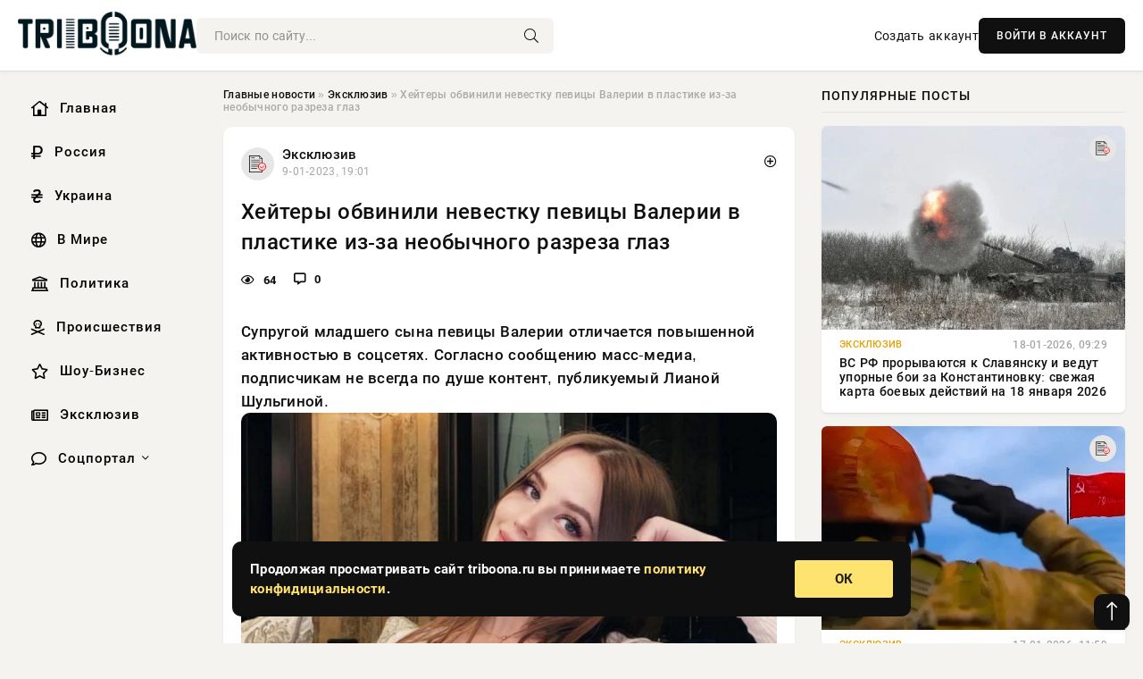

--- FILE ---
content_type: text/html; charset=utf-8
request_url: https://triboona.ru/exclusive/247525-hejtery-obvinili-nevestku-pevicy-valerii-v-plastike-iz-za-neobychnogo-razreza-glaz.html
body_size: 14149
content:
<!DOCTYPE html>
<html lang="ru">
   <head>
   <title>Хейтеры обвинили невестку певицы Валерии в пластике из-за необычного разреза глаз » Информационно аналитический портал «Твоя Свободная трибуна»</title>
<meta charset="utf-8">
<meta name="description" content="Супругой младшего сына певицы Валерии отличается повышенной активностью в соцсетях. Согласно сообщению масс-медиа, подписчикам не всегда по душе контент, публикуемый Лианой Шульгиной.Источник">
<meta name="keywords" content="приходится, певицы, Валерии, отличается, повышенной, активностью, соцсетях, Согласно, сообщению, медиа, младшего, подписчикам, контент, публикуемый, Лианой, Шульгиной, Источник, изображения, страницы">
<link rel="canonical" href="https://triboona.ru/exclusive/247525-hejtery-obvinili-nevestku-pevicy-valerii-v-plastike-iz-za-neobychnogo-razreza-glaz.html">
<link rel="alternate" type="application/rss+xml" title="Информационно аналитический портал «Твоя Свободная трибуна» RSS" href="https://triboona.ru/rss.xml">
<link rel="preconnect" href="https://triboona.ru/" fetchpriority="high">
<meta property="twitter:title" content="Хейтеры обвинили невестку певицы Валерии в пластике из-за необычного разреза глаз » Информационно аналитический портал «Твоя Свободная трибуна»">
<meta property="twitter:url" content="https://triboona.ru/exclusive/247525-hejtery-obvinili-nevestku-pevicy-valerii-v-plastike-iz-za-neobychnogo-razreza-glaz.html">
<meta property="twitter:card" content="summary_large_image">
<meta property="twitter:image" content="https://triboona.ru/uploads/posts/2023-01/1673280085-1676.jpg">
<meta property="twitter:description" content="Супругой младшего сына певицы Валерии отличается повышенной активностью в соцсетях. Согласно сообщению масс-медиа, подписчикам не всегда по душе контент, публикуемый Лианой Шульгиной. Источник изображения: Фото со страницы Лианы Шульгиной в соцсетях Невестке певицы Валерии приходится отвечать на">
<meta property="og:type" content="article">
<meta property="og:site_name" content="Информационно аналитический портал «Твоя Свободная трибуна»">
<meta property="og:title" content="Хейтеры обвинили невестку певицы Валерии в пластике из-за необычного разреза глаз » Информационно аналитический портал «Твоя Свободная трибуна»">
<meta property="og:url" content="https://triboona.ru/exclusive/247525-hejtery-obvinili-nevestku-pevicy-valerii-v-plastike-iz-za-neobychnogo-razreza-glaz.html">
<meta property="og:image" content="https://triboona.ru/uploads/posts/2023-01/1673280085-1676.jpg">
<meta property="og:description" content="Супругой младшего сына певицы Валерии отличается повышенной активностью в соцсетях. Согласно сообщению масс-медиа, подписчикам не всегда по душе контент, публикуемый Лианой Шульгиной. Источник изображения: Фото со страницы Лианы Шульгиной в соцсетях Невестке певицы Валерии приходится отвечать на">

<script src="/engine/classes/min/index.php?g=general&amp;v=wwtts"></script>
<script src="/engine/classes/min/index.php?f=engine/classes/js/jqueryui.js,engine/classes/js/dle_js.js,engine/classes/fancybox/fancybox.js&amp;v=wwtts" defer></script>
<script type="application/ld+json">{"@context":"https://schema.org","@graph":[{"@type":"NewsArticle","@context":"https://schema.org/","publisher":{"@type":"Organization","name":"Информационно аналитический портал «Твоя Свободная трибуна»","logo":{"@type":"ImageObject","url":""}},"name":"Хейтеры обвинили невестку певицы Валерии в пластике из-за необычного разреза глаз","headline":"Хейтеры обвинили невестку певицы Валерии в пластике из-за необычного разреза глаз","mainEntityOfPage":{"@type":"WebPage","@id":"https://triboona.ru/exclusive/247525-hejtery-obvinili-nevestku-pevicy-valerii-v-plastike-iz-za-neobychnogo-razreza-glaz.html"},"datePublished":"2023-01-09T19:01:25+03:00","author":{"@type":"Person","name":"Евгения Комарова","url":"https://triboona.ru/user/%D0%95%D0%B2%D0%B3%D0%B5%D0%BD%D0%B8%D1%8F+%D0%9A%D0%BE%D0%BC%D0%B0%D1%80%D0%BE%D0%B2%D0%B0/"},"image":["https://triboona.ru/uploads/posts/2023-01/1673280085-1676.jpg"],"description":"Супругой младшего сына певицы Валерии отличается повышенной активностью в соцсетях. Согласно сообщению масс-медиа, подписчикам не всегда по душе контент, публикуемый Лианой Шульгиной. Источник изображения: Фото со страницы Лианы Шульгиной в соцсетях Невестке певицы Валерии приходится отвечать на"},{"@type":"BreadcrumbList","@context":"https://schema.org/","itemListElement":[{"@type":"ListItem","position":1,"item":{"@id":"https://triboona.ru/","name":"Главные новости"}},{"@type":"ListItem","position":2,"item":{"@id":"https://triboona.ru/exclusive/","name":"Эксклюзив"}},{"@type":"ListItem","position":3,"item":{"@id":"https://triboona.ru/exclusive/247525-hejtery-obvinili-nevestku-pevicy-valerii-v-plastike-iz-za-neobychnogo-razreza-glaz.html","name":"Хейтеры обвинили невестку певицы Валерии в пластике из-за необычного разреза глаз"}}]}]}</script> 
      <meta name="viewport" content="width=device-width, initial-scale=1.0" />
      <meta name="msapplication-TileColor" content="#e6e6e6">   
      <meta name="theme-color" content="#101010"> 
      <link rel="preload" href="/templates/Default/css/common.css" as="style">
      <link rel="preload" href="/templates/Default/css/styles.css" as="style">
      <link rel="preload" href="/templates/Default/css/engine.css" as="style">
      <link rel="preload" href="/templates/Default/css/fontawesome.css" as="style">
      <link rel="preload" href="/templates/Default/webfonts/manrope-400.woff2" as="font" type="font/woff2" crossorigin>
      <link rel="preload" href="/templates/Default/webfonts/manrope-600.woff2" as="font" type="font/woff2" crossorigin>
      <link rel="preload" href="/templates/Default/webfonts/manrope-700.woff2" as="font" type="font/woff2" crossorigin>
      <link rel="preload" href="/templates/Default/webfonts/fa-light-300.woff2" as="font" type="font/woff2" crossorigin>
      <link href="/templates/Default/css/common.css" type="text/css" rel="stylesheet" />
      <link href="/templates/Default/css/styles.css" type="text/css" rel="stylesheet" />
      <link href="/templates/Default/css/engine.css" type="text/css" rel="stylesheet" /> 
      <link href="/templates/Default/css/fontawesome.css" type="text/css" rel="stylesheet" />
      <link rel="apple-touch-icon" sizes="256x256" href="/templates/Default/favicons/256x256.png">
      <link rel="apple-touch-icon" sizes="192x192" href="/templates/Default/favicons/192x192.png">
      <link rel="apple-touch-icon" sizes="180x180" href="/templates/Default/favicons/180x180.png">
      <link rel="apple-touch-icon" sizes="167x167" href="/templates/Default/favicons/167x167.png">
      <link rel="apple-touch-icon" sizes="152x152" href="/templates/Default/favicons/152x152.png">
      <link rel="apple-touch-icon" sizes="120x120" href="/templates/Default/favicons/120x120.png">
      <link rel="icon" type="image/png" href="/templates/Default/favicons/favicon.png">
      	<!-- Yandex.RTB -->
	<script>window.yaContextCb=window.yaContextCb||[]</script>
	<script src="https://yandex.ru/ads/system/context.js" async></script>
      <meta name="telderi" content="f276d21508be990673cae71f27cce232" />
   </head>
   <body>
      <div class="wrapper">
         <div class="wrapper-container wrapper-main">

            <header class="header d-flex ai-center vw100">
               <a href="/" class="logo" title="Информационно аналитический портал «Твоя Свободная трибуна»"><img src="/templates/Default/dleimages/logo.png" alt="Информационно аналитический портал «Твоя Свободная трибуна»"></a>
               <div class="header__search search-block flex-grow-1">
                  <form id="quicksearch" method="post">
                     <input type="hidden" name="do" value="search">
                     <input type="hidden" name="subaction" value="search">
                     <input class="search-block__input" id="story" name="story" placeholder="Поиск по сайту..." type="text" autocomplete="off">
                     <button class="search-block__btn" type="submit"><span class="fal fa-search"></span></button>
                  </form>
               </div>
               

               
               <a href="/?do=register" class="header__link">Создать аккаунт</a>
               <button class="header__btn-login js-show-login">ВОЙТИ В АККАУНТ</button>
               

               <button class="header__btn-menu d-none js-show-mobile-menu"><span class="fal fa-bars"></span></button>
            </header>

            <div class="content">
               <div class="cols">

                  <!-- MENU START -->
                  <aside class="col-side">
                     <ul class="side-nav js-this-in-mobile-menu">
                        <li><a href="/"><i class="far fa-home-lg"></i> Главная</a></li>
                        <li><a href="/russia/"><i class="far fa-ruble-sign"></i> Россия</a></li>
                        <li><a href="/ukraine/"><i class="far fa-hryvnia"></i> Украина</a></li>
                        <li><a href="/world/"><i class="far fa-globe"></i> В Мире</a></li>
                        <li><a href="/policy/"><i class="far fa-landmark"></i> Политика</a></li>
                        <li><a href="/incidents/"><i class="far fa-skull-crossbones"></i> Происшествия</a></li>
                        <li><a href="/show-business/"><i class="far fa-star"></i> Шоу-Бизнес</a></li>
                        <li><a href="/exclusive/"><i class="far fa-newspaper"></i> Эксклюзив</a></li>
                        <li class="submenu"><a href="/social/"><i class="far fa-comment"></i> Соцпортал</a>
                           <ul class="nav__list side-nav" style="position: unset !important">
                              <li class="nav__list-hidden"><a href="/social/goroskop/"><i class="far fa-planet-ringed"></i> Гороскопы</a></li>
                              <li class="nav__list-hidden"><a href="/social/primeti/"><i class="far fa-map-signs"></i> Приметы</a></li>
                              <li class="nav__list-hidden"><a href="/social/ezoterika/"><i class="far fa-sparkles"></i> Эзотерика</a></li>
                              <li class="nav__list-hidden"><a href="/social/prazdniki/"><i class="far fa-gift"></i> Праздники</a></li>
                              <li class="nav__list-hidden"><a href="/social/zdorove/"><i class="far fa-heart"></i> Здоровье</a></li>
                              <li class="nav__list-hidden"><a href="/social/psihologiya/"><i class="far fa-head-side-brain"></i> Психология</a></li>
                              <li class="nav__list-hidden"><a href="/social/dlya-zhenshchin/"><i class="far fa-venus-double"></i> Для женщин</a></li>
                              <li class="nav__list-hidden"><a href="/social/sad-ogorod/"><i class="far fa-seedling"></i> Сад-огород</a></li>
                           </ul>
                        </li>
                     </ul>
                  </aside>
                  <!-- MENU END -->
                  
                  <main class="col-main">
                    
                         
                        <div class="speedbar"><div class="over"><a href="https://triboona.ru/">Главные новости</a>  »  <a href="https://triboona.ru/exclusive/">Эксклюзив</a>  »  Хейтеры обвинили невестку певицы Валерии в пластике из-за необычного разреза глаз</div></div>
                        

                     <div class="content-block d-grid" id="content-block">
                        

                        
                        <div class="short">
	<div class="info-block">
	   <div class="info-body">
		  <a href="https://triboona.ru/exclusive/" class="info-img" title="Эксклюзив"><img src="/uploads/icons/exclusive.png" alt="Эксклюзив"></a>
		  <div class="info-title"><a href="https://triboona.ru/exclusive/" class="author_name">Эксклюзив</a></div>
		  <div class="info-meta">
			 <time datetime="9-01-2023, 19:01" class="ago" title="9-01-2023, 19:01">9-01-2023, 19:01</time>
			 
		  </div>
	   </div>
        <div class="dosuga-post-head-mark">    
            <a href="#" class="js-show-login" title="Сохранить"><i class="far fa-plus-circle"></i></a>
                    
		</div> 
	</div>
	<div class="yz_short_body">
	   <h1 class="dn-short-t">Хейтеры обвинили невестку певицы Валерии в пластике из-за необычного разреза глаз</h1>
	   <div class="content_top_met">
	   	  <div class="f_eye"><i class="far fa-eye"></i> 64</div>
		  <a id="dle-comm-link" href="#comment">
			 <div class="f_link"><i class="far fa-comment-alt"></i> 0</div>
		  </a>
		  <div class="f_info">
		  </div>
	   </div>
	   <div class="page__text full-text clearfix">
	   	  <div style="margin-bottom: 20px">
		 	 
		  </div>
		  <b>Супругой младшего сына певицы Валерии отличается повышенной активностью в соцсетях. Согласно сообщению масс-медиа, подписчикам не всегда по душе контент, публикуемый Лианой Шульгиной.</b><br><div align="center"><!--TBegin:https://triboona.ru/uploads/posts/2023-01/1673280085-1676.jpg|--><a href="https://triboona.ru/uploads/posts/2023-01/1673280085-1676.jpg" class="highslide" target="_blank"><img src="/uploads/posts/2023-01/thumbs/1673280085-1676.jpg" style="max-width:100%;" alt=""></a><!--TEnd--></div><br><span class="img-copy-author">Источник изображения: Фото со страницы Лианы Шульгиной в соцсетях<br></span><br>Невестке певицы Валерии приходится отвечать на атаки хейтеров и разъяснять фолловерам очевидное. Недавно Лиана Шульгина вступила в беседу с одной из своих подписчиц, заметившей, что у селебрити необычный разрез глаз. Хейтеры посчитали, что «восточные глаза» Шульгина приобрела в результате пластической операции. На это невестка Валерии ответила, что внешность не выбирают.<br><br>Супруга Арсения Шульгина прокомментировала негативный пост, что ни о какой пластике речи не идет. По словам Лианы Шульгиной, она родом из Бурятии, и ее особенная внешность свидетельствует о том, что в её корнях есть «кровь коренных жителей».<br><br>Неодобрение подписчиков вызвали откровенные фото селебрити, опубликованные в её личном блоге. Хейтеры заметили, что молодой маме не к лицу размещать эротический контент, когда у нее подрастает маленькая дочь Селин. На замечания 24-летняя Лана Шульгина ответила, что откровенные фотографии раскрывают ее другую часть «женственную, чувственную, моментами уязвимую».<br>Источник: www.starhit.ru
		  <div style="margin-top: 20px">
		  	
		  </div>
	   </div>
	</div>
	<div class="page__tags d-flex">
	   
	</div>
	<div class="content_like">
	   <div class="df_like">
		  <a href="#" onclick="doRate('plus', '247525'); return false;" >
		  <i title="Мне нравится" class="far fa-thumbs-up"></i> <span><span data-likes-id="247525">0</span></span>
		  </a>
	   </div>
	   <div class="df_dlike">
		  <a href="#" onclick="doRate('minus', '247525'); return false;" >
		  <i title="Мне не нравится" class="far fa-thumbs-down"></i> <span><span data-dislikes-id="247525">0</span></span>
		  </a>
	   </div>
	</div>
	<div class="content_footer">
	   <script src="https://yastatic.net/share2/share.js"></script>
	   <div class="ya-share2" data-curtain data-shape="round" data-color-scheme="whiteblack" data-services="vkontakte,odnoklassniki,telegram,whatsapp"></div>
	   <div class="f_info">
		  <a href="javascript:AddComplaint('247525', 'news')"> 
		  <div class="more_jaloba">
			 <svg fill="none" width="15" height="15" stroke="currentColor" stroke-width="1.5" viewBox="0 0 24 24" xmlns="http://www.w3.org/2000/svg" aria-hidden="true">
				<path stroke-linecap="round" stroke-linejoin="round" d="M12 9v3.75m9-.75a9 9 0 11-18 0 9 9 0 0118 0zm-9 3.75h.008v.008H12v-.008z"></path>
			 </svg>
			 ЖАЛОБА
		  </div>
		  </a>
	   </div>
	</div>
 </div>
 <div class="page__comments sect__header">
	<div class="page__comments-header">
		<div class="page__comments-title">0 комментариев</div>
		<div class="page__comments-info">
			<span class="fal fa-exclamation-circle"></span>
			Обсудим?
		</div>
	
	</div>
	<!--dleaddcomments-->
	<!--dlecomments-->
 </div>
 <section class="sect">
	<div class="sect__header sect__title" style="font-weight: 500; font-size: 24px;">Смотрите также:</div>
	<div class="sect__content d-grid">
	   <div class="popular grid-item">
   <div class="popular__img img-responsive">
      <img loading="lazy" src="/uploads/posts/2023-01/thumbs/1672662013-1596.jpg" alt="Невестка певицы Валерии рассказала, как в новогоднюю ночь родила свою дочь Селин">
      <div class="item__category pi-center"><img src="/uploads/icons/exclusive.png"></div> 
   </div>
   <div class="meta_block">
      <div class="meta_block_cat">Эксклюзив</div>
      <time class="meta_block_date" datetime="2-01-2023, 15:20">2-01-2023, 15:20</time>   
   </div>
   <div class="popular__desc">
      <a class="popular__title expand-link" href="https://triboona.ru/exclusive/246381-nevestka-pevicy-valerii-rasskazala-kak-v-novogodnjuju-noch-rodila-svoju-doch-selin.html">Невестка певицы Валерии рассказала, как в новогоднюю ночь родила свою дочь Селин</a>
   </div>
 </div><div class="popular grid-item">
   <div class="popular__img img-responsive">
      <img loading="lazy" src="/uploads/posts/2022-12/1671537037-1skrinshot-20-12-2022-133405.jpg" alt="Невестка певицы Валерии прокомментировала возможную эмиграцию">
      <div class="item__category pi-center"><img src="/uploads/icons/exclusive.png"></div> 
   </div>
   <div class="meta_block">
      <div class="meta_block_cat">Эксклюзив</div>
      <time class="meta_block_date" datetime="20-12-2022, 14:50">20-12-2022, 14:50</time>   
   </div>
   <div class="popular__desc">
      <a class="popular__title expand-link" href="https://triboona.ru/exclusive/244142-nevestka-pevicy-valerii-prokommentirovala-vozmozhnuju-jemigraciju.html">Невестка певицы Валерии прокомментировала возможную эмиграцию</a>
   </div>
 </div><div class="popular grid-item">
   <div class="popular__img img-responsive">
      <img loading="lazy" src="/uploads/posts/2022-10/1666960980-11.png" alt="Невестка Валерии показала кадры с маленькой дочкой Селин">
      <div class="item__category pi-center"><img src="/uploads/icons/exclusive.png"></div> 
   </div>
   <div class="meta_block">
      <div class="meta_block_cat">Эксклюзив</div>
      <time class="meta_block_date" datetime="28-10-2022, 15:43">28-10-2022, 15:43</time>   
   </div>
   <div class="popular__desc">
      <a class="popular__title expand-link" href="https://triboona.ru/exclusive/235218-nevestka-valerii-pokazala-kadry-s-malenkoj-dochkoj-selin.html">Невестка Валерии показала кадры с маленькой дочкой Селин</a>
   </div>
 </div><div class="popular grid-item">
   <div class="popular__img img-responsive">
      <img loading="lazy" src="/uploads/posts/2022-12/1670617215-1liana-shulgina-tg.png" alt="Невестка певицы Валерии ответила на слухи о второй беременности">
      <div class="item__category pi-center"><img src="/uploads/icons/exclusive.png"></div> 
   </div>
   <div class="meta_block">
      <div class="meta_block_cat">Эксклюзив</div>
      <time class="meta_block_date" datetime="9-12-2022, 23:20">9-12-2022, 23:20</time>   
   </div>
   <div class="popular__desc">
      <a class="popular__title expand-link" href="https://triboona.ru/exclusive/242660-nevestka-pevicy-valerii-otvetila-na-sluhi-o-vtoroj-beremennosti.html">Невестка певицы Валерии ответила на слухи о второй беременности</a>
   </div>
 </div><div class="popular grid-item">
   <div class="popular__img img-responsive">
      <img loading="lazy" src="/uploads/posts/2019-04/thumbs/155488416315cada347b3d43.jpeg" alt="Дочь Валерии Анна Шульгина была госпитализирована и прооперирована">
      <div class="item__category pi-center"><img src="/uploads/icons/exclusive.png"></div> 
   </div>
   <div class="meta_block">
      <div class="meta_block_cat">Происшествия</div>
      <time class="meta_block_date" datetime="10-04-2019, 11:16">10-04-2019, 11:16</time>   
   </div>
   <div class="popular__desc">
      <a class="popular__title expand-link" href="https://triboona.ru/incidents/169217-doch-valerii-anna-shulgina-byla-gospitalizirovana-i-prooperirovana.html">Дочь Валерии Анна Шульгина была госпитализирована и прооперирована</a>
   </div>
 </div><div class="popular grid-item">
   <div class="popular__img img-responsive">
      <img loading="lazy" src="/uploads/posts/2022-08/1660297849-111-56-54.jpg" alt="На дочь Валерии незнакомые люди спустили двух собак">
      <div class="item__category pi-center"><img src="/uploads/icons/exclusive.png"></div> 
   </div>
   <div class="meta_block">
      <div class="meta_block_cat">Эксклюзив</div>
      <time class="meta_block_date" datetime="12-08-2022, 12:50">12-08-2022, 12:50</time>   
   </div>
   <div class="popular__desc">
      <a class="popular__title expand-link" href="https://triboona.ru/exclusive/220767-na-doch-valerii-neznakomye-ljudi-spustili-dvuh-sobak.html">На дочь Валерии незнакомые люди спустили двух собак</a>
   </div>
 </div><div class="popular grid-item">
   <div class="popular__img img-responsive">
      <img loading="lazy" src="/uploads/posts/2022-12/1671480108-1skrinshot-19-12-2022-172709.jpg" alt="Невестка Валерии Лиана Волкова показала своё фото после увеличения губ">
      <div class="item__category pi-center"><img src="/uploads/icons/exclusive.png"></div> 
   </div>
   <div class="meta_block">
      <div class="meta_block_cat">Эксклюзив</div>
      <time class="meta_block_date" datetime="19-12-2022, 23:01">19-12-2022, 23:01</time>   
   </div>
   <div class="popular__desc">
      <a class="popular__title expand-link" href="https://triboona.ru/exclusive/244034-nevestka-valerii-liana-volkova-pokazala-svoe-foto-posle-uvelichenija-gub.html">Невестка Валерии Лиана Волкова показала своё фото после увеличения губ</a>
   </div>
 </div><div class="popular grid-item">
   <div class="popular__img img-responsive">
      <img loading="lazy" src="/uploads/posts/2022-10/1665843113-11.jpg" alt="Дочь Валерии поразила своим свежим видом после нескольких суток без сна">
      <div class="item__category pi-center"><img src="/uploads/icons/exclusive.png"></div> 
   </div>
   <div class="meta_block">
      <div class="meta_block_cat">Эксклюзив</div>
      <time class="meta_block_date" datetime="15-10-2022, 17:11">15-10-2022, 17:11</time>   
   </div>
   <div class="popular__desc">
      <a class="popular__title expand-link" href="https://triboona.ru/exclusive/232919-doch-valerii-porazila-svoim-svezhim-vidom-posle-neskolkih-sutok-bez-sna.html">Дочь Валерии поразила своим свежим видом после нескольких суток без сна</a>
   </div>
 </div><div class="popular grid-item">
   <div class="popular__img img-responsive">
      <img loading="lazy" src="/uploads/posts/2019-04/155503620312145.jpeg" alt="Стало известно о состоянии дочери Валерии после операции">
      <div class="item__category pi-center"><img src="/uploads/icons/exclusive.png"></div> 
   </div>
   <div class="meta_block">
      <div class="meta_block_cat">Шоу-Бизнес</div>
      <time class="meta_block_date" datetime="12-04-2019, 05:30">12-04-2019, 05:30</time>   
   </div>
   <div class="popular__desc">
      <a class="popular__title expand-link" href="https://triboona.ru/show-business/169382-stalo-izvestno-o-sostoyanii-docheri-valerii-posle-operacii.html">Стало известно о состоянии дочери Валерии после операции</a>
   </div>
 </div><div class="popular grid-item">
   <div class="popular__img img-responsive">
      <img loading="lazy" src="/uploads/posts/2019-12/1575807122-1f2146b7df8d034098da074a924b7e69867d17e99.jpg" alt="Младший сын Валерии госпитализирован после страшного ДТП под Петербургом">
      <div class="item__category pi-center"><img src="/uploads/icons/exclusive.png"></div> 
   </div>
   <div class="meta_block">
      <div class="meta_block_cat">Эксклюзив</div>
      <time class="meta_block_date" datetime="8-12-2019, 15:12">8-12-2019, 15:12</time>   
   </div>
   <div class="popular__desc">
      <a class="popular__title expand-link" href="https://triboona.ru/exclusive/188399-mladshiy-syn-valerii-gospitalizirovan-posle-strashnogo-dtp-pod-peterburgom.html">Младший сын Валерии госпитализирован после страшного ДТП под Петербургом</a>
   </div>
 </div><div class="popular grid-item">
   <div class="popular__img img-responsive">
      <img loading="lazy" src="/uploads/posts/2019-08/15664471221valerii.jpeg" alt="Сын певицы Валерии тайно женился в Швейцарии, хотя родители сомневались, что он это сделает">
      <div class="item__category pi-center"><img src="/uploads/icons/exclusive.png"></div> 
   </div>
   <div class="meta_block">
      <div class="meta_block_cat">Эксклюзив</div>
      <time class="meta_block_date" datetime="22-08-2019, 07:12">22-08-2019, 07:12</time>   
   </div>
   <div class="popular__desc">
      <a class="popular__title expand-link" href="https://triboona.ru/exclusive/181110-syn-pevicy-valerii-tayno-zhenilsya-v-shveycarii-hotya-roditeli-somnevalis-chto-on-eto-sdelaet.html">Сын певицы Валерии тайно женился в Швейцарии, хотя родители сомневались, что он это сделает</a>
   </div>
 </div><div class="popular grid-item">
   <div class="popular__img img-responsive">
      <img loading="lazy" src="/uploads/posts/2022-09/1663827835-11.jpg" alt="Дочь Валерии Шена не смогла ответить на вопрос об участии в «Шоу Аватар»">
      <div class="item__category pi-center"><img src="/uploads/icons/exclusive.png"></div> 
   </div>
   <div class="meta_block">
      <div class="meta_block_cat">Эксклюзив</div>
      <time class="meta_block_date" datetime="22-09-2022, 09:23">22-09-2022, 09:23</time>   
   </div>
   <div class="popular__desc">
      <a class="popular__title expand-link" href="https://triboona.ru/exclusive/228692-doch-valerii-shena-ne-smogla-otvetit-na-vopros-ob-uchastii-v-shou-avatar.html">Дочь Валерии Шена не смогла ответить на вопрос об участии в «Шоу Аватар»</a>
   </div>
 </div>
	</div>
 </section>

                        

                     </div>
                  </main>

                  <aside class="col-side">

                     <div class="side-block">
                        <div class="side-block__title">Популярные посты</div>
                        <div class="side-block__content">
                        <div class="popular grid-item">
   <div class="popular__img img-responsive">
      <img loading="lazy" src="/uploads/posts/2026-01/1768719919-14349.webp" alt="ВС РФ прорываются к Славянску и ведут упорные бои за Константиновку: свежая карта боевых действий на 18 января 2026">
      <div class="item__category pi-center"><img src="/uploads/icons/exclusive.png"></div> 
   </div>
   <div class="meta_block">
      <div class="meta_block_cat">Эксклюзив</div>
      <time class="meta_block_date" datetime="18-01-2026, 09:29">18-01-2026, 09:29</time>   
   </div>
   <div class="popular__desc">
      <a class="popular__title expand-link" href="https://triboona.ru/exclusive/401546-vs-rf-proryvajutsja-k-slavjansku-i-vedut-upornye-boi-za-konstantinovku-svezhaja-karta-boevyh-dejstvij-na-18-janvarja-2026.html">ВС РФ прорываются к Славянску и ведут упорные бои за Константиновку: свежая карта боевых действий на 18 января 2026</a>
   </div>
 </div><div class="popular grid-item">
   <div class="popular__img img-responsive">
      <img loading="lazy" src="/uploads/posts/2026-01/1768646408-12358.webp" alt="Когда можно ожидать полного завершения СВО: о новых сроках окончания боёв рассказали эксперты, подробности на 17.01.2026">
      <div class="item__category pi-center"><img src="/uploads/icons/exclusive.png"></div> 
   </div>
   <div class="meta_block">
      <div class="meta_block_cat">Эксклюзив</div>
      <time class="meta_block_date" datetime="17-01-2026, 11:59">17-01-2026, 11:59</time>   
   </div>
   <div class="popular__desc">
      <a class="popular__title expand-link" href="https://triboona.ru/exclusive/401531-kogda-mozhno-ozhidat-polnogo-zavershenija-svo-o-novyh-srokah-okonchanija-boev-rasskazali-jeksperty-podrobnosti-na-17012026.html">Когда можно ожидать полного завершения СВО: о новых сроках окончания боёв рассказали эксперты, подробности на 17.01.2026</a>
   </div>
 </div><div class="popular grid-item">
   <div class="popular__img img-responsive">
      <img loading="lazy" src="/uploads/posts/2026-01/1768820322-15438.webp" alt="ВС РФ мощно наступают по всей линии фронта СВО: свежая карта боевых действий на 19 января 2026">
      <div class="item__category pi-center"><img src="/uploads/icons/exclusive.png"></div> 
   </div>
   <div class="meta_block">
      <div class="meta_block_cat">Эксклюзив</div>
      <time class="meta_block_date" datetime="Вчера, 13:35">Вчера, 13:35</time>   
   </div>
   <div class="popular__desc">
      <a class="popular__title expand-link" href="https://triboona.ru/exclusive/401568-vs-rf-moschno-nastupajut-po-vsej-linii-fronta-svo-svezhaja-karta-boevyh-dejstvij-na-19-janvarja-2026.html">ВС РФ мощно наступают по всей линии фронта СВО: свежая карта боевых действий на 19 января 2026</a>
   </div>
 </div><div class="popular grid-item">
   <div class="popular__img img-responsive">
      <img loading="lazy" src="https://www.1rre.ru/wp-content/uploads/2022/11/eksperty-podskazali-kak-pensioneram-ne-platit-za-uslugi-zhkh-do-koncza-2022-goda.jpg" alt="Новые правила оплаты воды: как это повлияет на ваш кошелек?">
      <div class="item__category pi-center"><img src="/uploads/icons/social.png"></div> 
   </div>
   <div class="meta_block">
      <div class="meta_block_cat">Соцпортал</div>
      <time class="meta_block_date" datetime="Вчера, 14:49">Вчера, 14:49</time>   
   </div>
   <div class="popular__desc">
      <a class="popular__title expand-link" href="https://triboona.ru/social/401585-novye-pravila-oplaty-vody-kak-jeto-povlijaet-na-vash-koshelek.html">Новые правила оплаты воды: как это повлияет на ваш кошелек?</a>
   </div>
 </div>                           
                        </div>
                     </div>
                     <div class="side-block">
                        <div class="side-block__title">Выбор редакции</div>
                        <div class="side-block__content">
                        <div class="int d-flex ai-center">
    <div class="int__img img-fit-cover">
       <img loading="lazy" src="https://wordyou.ru/wp-content/uploads/2025/10/runy1-736x390.jpg" alt="Рунический гороскоп для всех знаков зодиака: Настройте свою неделю с 19 по 25 января">
    </div>
    <div class="int__desc flex-grow-1">
       <a class="int__title expand-link" href="https://triboona.ru/social/401623-runicheskij-goroskop-dlja-vseh-znakov-zodiaka-nastrojte-svoju-nedelju-s-19-po-25-janvarja.html">
          <div class="line-clamp">Рунический гороскоп для всех знаков зодиака: Настройте свою неделю с 19 по 25 января</div>
       </a>
    </div>
 </div><div class="int d-flex ai-center">
    <div class="int__img img-fit-cover">
       <img loading="lazy" src="/uploads/posts/2026-01/1768745407-14886.webp" alt="Переговоры по Украине активизировались в начале 2026 года: будет ли достигнуто мирное соглашение? Экспертные мнения на 18 января 2026 года">
    </div>
    <div class="int__desc flex-grow-1">
       <a class="int__title expand-link" href="https://triboona.ru/exclusive/401552-peregovory-po-ukraine-aktivizirovalis-v-nachale-2026-goda-budet-li-dostignuto-mirnoe-soglashenie-jekspertnye-mnenija-na-18-janvarja-2026-goda.html">
          <div class="line-clamp">Переговоры по Украине активизировались в начале 2026 года: будет ли достигнуто мирное соглашение? Экспертные мнения на 18 января 2026 года</div>
       </a>
    </div>
 </div><div class="int d-flex ai-center">
    <div class="int__img img-fit-cover">
       <img loading="lazy" src="/uploads/posts/2026-01/1768794923-16549.webp" alt="Свежая сводка Юрия Подоляки на 19.01.2026: штурм Славянска может начаться в ближайшее время">
    </div>
    <div class="int__desc flex-grow-1">
       <a class="int__title expand-link" href="https://triboona.ru/exclusive/401556-svezhaja-svodka-jurija-podoljaki-na-19012026-shturm-slavjanska-mozhet-nachatsja-v-blizhajshee-vremja.html">
          <div class="line-clamp">Свежая сводка Юрия Подоляки на 19.01.2026: штурм Славянска может начаться в ближайшее время</div>
       </a>
    </div>
 </div><div class="int d-flex ai-center">
    <div class="int__img img-fit-cover">
       <img loading="lazy" src="https://www.1rre.ru/wp-content/uploads/2023/01/sinoptiki-rasskazali-kakoj-budet-pogoda-v-moskve-na-kreshhenie-2023-goda.jpg" alt="Традиции и места: где окунуться на Крещение в Крыму?">
    </div>
    <div class="int__desc flex-grow-1">
       <a class="int__title expand-link" href="https://triboona.ru/social/401581-tradicii-i-mesta-gde-okunutsja-na-kreschenie-v-krymu.html">
          <div class="line-clamp">Традиции и места: где окунуться на Крещение в Крыму?</div>
       </a>
    </div>
 </div>  
                        </div>
                     </div>

                     <!--814a5398--><!--814a5398--><!--36203d9a--><!--36203d9a-->

                     <div class="side-block side-block--sticky hm">
                        
                     </div>

                  </aside>

               </div>
               <!-- END COLS -->
            </div>

         <!-- FOOTER START -->
         <footer class="footer d-flex ai-center vw100">
            <div class="footer__copyright">
               <a href="/o-proekte.html" rel="nofollow">О проекте</a>
               <a href="/redakcija.html" rel="nofollow">Редакция</a>
               <a href="/politika-konfidencialnosti.html" rel="nofollow">Политика конфиденциальности</a>
               <a href="/kontakty.html" rel="nofollow">Реклама</a> 
               <a href="/kontakty.html" rel="nofollow">Контакты</a>
            </div>
            <div class="footer__text icon-at-left" style="line-height: 20px;">
               Использование любых материалов, размещённых на сайте, разрешается при условии активной ссылки на наш сайт.
               При копировании материалов для интернет-изданий – обязательна прямая открытая для поисковых систем гиперссылка. Ссылка должна быть размещена в независимости от полного либо частичного использования материалов. Гиперссылка (для интернет- изданий) – должна быть размещена в подзаголовке или в первом абзаце материала.
               Все материалы, содержащиеся на веб-сайте triboona.ru, защищены законом об авторском праве. Фотографии и прочие материалы являются собственностью их авторов и представлены исключительно для некоммерческого использования и ознакомления , если не указано иное. Несанкционированное использование таких материалов может нарушать закон об авторском праве, торговой марке и другие законы.

               <div style="margin-top: 20px;">
                  <p>
                     <span style="font-size:12px">* В России признаны иноагентами: Киселёв Евгений Алекссевич, WWF, Белый Руслан Викторович, Анатолий Белый (Вайсман), Касьянов Михаил Михайлович, Бер Илья Леонидович, Троянова Яна Александровна, Галкин Максим Александрович, Макаревич Андрей Вадимович, Шац Михаил Григорьевич, Гордон Дмитрий Ильич, Лазарева Татьяна Юрьевна, Чичваркин Евгений Александрович, Ходорковский Михаил Борисович, Каспаров Гарри Кимович, Моргенштерн Алишер Тагирович (Алишер Валеев), Невзоров Александр Глебович, Венедиктов Алексей Алексеевич, Дудь Юрий Александрович, Фейгин Марк Захарович, Киселев Евгений Алексеевич, Шендерович Виктор Анатольевич, Гребенщиков Борис Борисович, Максакова-Игенбергс Мария Петровна, Слепаков Семен Сергеевич, Покровский Максим Сергеевич, Варламов Илья Александрович, Рамазанова Земфира Талгатовна, Прусикин Илья Владимирович, Смольянинов Артур Сергеевич, Федоров Мирон Янович (Oxxxymiron), Алексеев Иван Александрович (Noize MC), Дремин Иван Тимофеевич (Face), Гырдымова Елизавета Андреевна (Монеточка), Игорь(Егор) Михайлович Бортник (Лёва Би-2).</span>
                  </p>
                  <br />
                  <p>
                     <span style="font-size:12px">* Экстремисты и террористы, запрещенные в РФ:&nbsp;Meta (Facebook и Instagram),&nbsp;</span>Русский добровольческий корпус (РДК),&nbsp;<span style="font-size:12px">Правый сектор, Украинская повстанческая армия (УПА), ИГИЛ, полк Азов, Джебхат ан-Нусра, Национал-Большевистская партия (НБП), Аль-Каида, УНА-УНСО, Талибан, Меджлис крымско-татарского народа, Свидетели Иеговы, Мизантропик Дивижн, Братство, Артподготовка, Тризуб им. Степана Бандеры, НСО, Славянский союз, Формат-18, Хизб ут-Тахрир, Исламская партия Туркестана, Хайят Тахрир аш-Шам, Таухид валь-Джихад, АУЕ, Братья мусульмане, Колумбайн, Навальный, К. Буданов.</span>
                  </p>
                  <br />
                  <p>
                     <span style="font-size:12px">* СМИ — иностранные агенты: Телеканал «Дождь», Медуза, Голос Америки, Idel. Реалии, Кавказ. Реалии, Крым. Реалии, ТК&nbsp;Настоящее Время, The Insider,&nbsp;</span>Deutsche&nbsp;Welle,&nbsp;<span style="font-size:12px">Проект, Azatliq Radiosi, «Радио Свободная Европа/Радио Свобода» (PCE/PC), Сибирь. Реалии, Фактограф, Север. Реалии, MEDIUM-ORIENT, Bellingcat, Пономарев Л. А., Савицкая Л.А., Маркелов С.Е., Камалягин Д.Н., Апахончич Д.А.,&nbsp;Толоконникова Н.А., Гельман М.А., Шендерович В.А., Верзилов П.Ю., Баданин Р.С., Гордон.</span>
                  </p>
                  <br />
                  <p>
                     <span style="font-size:12px">* Организации — иностранные агенты: Альянс Врачей, Агора, Голос, Гражданское содействие, Династия (фонд), За&nbsp;права человека, Комитет против пыток, Левада-Центр, Мемориал, Молодая Карелия, Московская школа гражданского просвещения, Пермь-36, Ракурс, Русь Сидящая, Сахаровский центр, Сибирский экологический центр, ИАЦ Сова, Союз комитетов солдатских матерей России, Фонд борьбы с&nbsp;коррупцией (ФБК), Фонд защиты гласности, Фонд свободы информации, Центр «Насилию.нет», Центр защиты прав СМИ, Transparency International.</span>
                  </p>
               </div>

               <p class="copyright mb-0" style="margin-top: 20px;">Copyright &copy; 2026, Информационно аналитический портал «Твоя Свободная трибуна». Все права защищены.</p>
               <div class="adult_foot">18+</div>
            </div>
         </footer>
         <!-- FOOTER END -->

         </div>
         <!-- END WRAPPER-MAIN -->
      </div>
      <!-- END WRAPPER -->
      
      <script>
<!--
var dle_root       = '/';
var dle_admin      = '';
var dle_login_hash = '48ded4d5bf31078fbc523a58a49bc6f768cb5293';
var dle_group      = 5;
var dle_link_type  = 1;
var dle_skin       = 'Default';
var dle_wysiwyg    = 0;
var dle_min_search = '4';
var dle_act_lang   = ["Подтвердить", "Отмена", "Вставить", "Отмена", "Сохранить", "Удалить", "Загрузка. Пожалуйста, подождите..."];
var menu_short     = 'Быстрое редактирование';
var menu_full      = 'Полное редактирование';
var menu_profile   = 'Просмотр профиля';
var menu_send      = 'Отправить сообщение';
var menu_uedit     = 'Админцентр';
var dle_info       = 'Информация';
var dle_confirm    = 'Подтверждение';
var dle_prompt     = 'Ввод информации';
var dle_req_field  = ["Заполните поле с именем", "Заполните поле с сообщением", "Заполните поле с темой сообщения"];
var dle_del_agree  = 'Вы действительно хотите удалить? Данное действие невозможно будет отменить';
var dle_spam_agree = 'Вы действительно хотите отметить пользователя как спамера? Это приведёт к удалению всех его комментариев';
var dle_c_title    = 'Отправка жалобы';
var dle_complaint  = 'Укажите текст Вашей жалобы для администрации:';
var dle_mail       = 'Ваш e-mail:';
var dle_big_text   = 'Выделен слишком большой участок текста.';
var dle_orfo_title = 'Укажите комментарий для администрации к найденной ошибке на странице:';
var dle_p_send     = 'Отправить';
var dle_p_send_ok  = 'Уведомление успешно отправлено';
var dle_save_ok    = 'Изменения успешно сохранены. Обновить страницу?';
var dle_reply_title= 'Ответ на комментарий';
var dle_tree_comm  = '0';
var dle_del_news   = 'Удалить статью';
var dle_sub_agree  = 'Вы действительно хотите подписаться на комментарии к данной публикации?';
var dle_unsub_agree  = 'Вы действительно хотите отписаться от комментариев к данной публикации?';
var dle_captcha_type  = '0';
var dle_share_interesting  = ["Поделиться ссылкой на выделенный текст", "Twitter", "Facebook", "Вконтакте", "Прямая ссылка:", "Нажмите правой клавишей мыши и выберите «Копировать ссылку»"];
var DLEPlayerLang     = {prev: 'Предыдущий',next: 'Следующий',play: 'Воспроизвести',pause: 'Пауза',mute: 'Выключить звук', unmute: 'Включить звук', settings: 'Настройки', enterFullscreen: 'На полный экран', exitFullscreen: 'Выключить полноэкранный режим', speed: 'Скорость', normal: 'Обычная', quality: 'Качество', pip: 'Режим PiP'};
var DLEGalleryLang    = {CLOSE: 'Закрыть (Esc)', NEXT: 'Следующее изображение', PREV: 'Предыдущее изображение', ERROR: 'Внимание! Обнаружена ошибка', IMAGE_ERROR: 'Не удалось загрузить изображение', TOGGLE_SLIDESHOW: 'Просмотр слайдшоу',TOGGLE_FULLSCREEN: 'Полноэкранный режим', TOGGLE_THUMBS: 'Включить / Выключить уменьшенные копии', ITERATEZOOM: 'Увеличить / Уменьшить', DOWNLOAD: 'Скачать изображение' };
var DLEGalleryMode    = 1;
var DLELazyMode       = 0;
var allow_dle_delete_news   = false;

jQuery(function($){
					setTimeout(function() {
						$.get(dle_root + "engine/ajax/controller.php?mod=adminfunction", { 'id': '247525', action: 'newsread', user_hash: dle_login_hash });
					}, 5000);
});
//-->
</script>
      

<div class="login login--not-logged d-none">
   <div class="login__header d-flex jc-space-between ai-center">
      <div class="login__title stretch-free-width ws-nowrap">Войти <a href="/?do=register">Регистрация</a></div>
      <div class="login__close"><span class="fal fa-times"></span></div>
   </div>
   <form method="post">
      <div class="login__content">
         <div class="login__row">
            <div class="login__caption">E-mail:</div>
            <div class="login__input"><input type="text" name="login_name" id="login_name" placeholder="Ваш e-mail"></div>
            <span class="fal fa-at"></span>
         </div>
         <div class="login__row">
            <div class="login__caption">Пароль: <a href="/?do=lostpassword">Забыли пароль?</a></div>
            <div class="login__input"><input type="password" name="login_password" id="login_password" placeholder="Ваш пароль"></div>
            <span class="fal fa-lock"></span>
         </div>
         <label class="login__row checkbox" for="login_not_save">
         <input type="checkbox" name="login_not_save" id="login_not_save" value="1">
         <span>Не запоминать меня</span>
         </label>
         <div class="login__row">
            <button onclick="submit();" type="submit" title="Вход">Войти на сайт</button>
            <input name="login" type="hidden" id="login" value="submit">
         </div>
      </div>
      <div class="login__social">
         <div class="login__social-caption">Или войти через</div>
         <div class="login__social-btns">
            <a href="" rel="nofollow" target="_blank"><img loading="lazy" src="/templates/Default/dleimages/vk.svg" alt></a>
            <a href="" rel="nofollow" target="_blank"><img loading="lazy" src="/templates/Default/dleimages/ok.svg" alt></a>
            <a href="" rel="nofollow" target="_blank"><img loading="lazy" src="/templates/Default/dleimages/mail.svg" alt></a>
            <a href="" rel="nofollow" target="_blank"><img loading="lazy" src="/templates/Default/dleimages/yandex.svg" alt></a>
         </div>
      </div>
   </form>
</div>

      <div id="scrolltop" style="display: block;"><span class="fal fa-long-arrow-up"></span></div>
      <div class="message-alert">
         <div class="message-alert-in">
            <div class="message-alert-desc">
               <div class="message-alert-text">Продолжая просматривать сайт triboona.ru вы принимаете <a href="/politika-konfidencialnosti.html">политику конфидициальности</a>.</div>
            </div>
            <div class="message-alert-btns">
               <div class="message-btn message-btn-yes">ОК</div>
            </div>
         </div>
      </div>

      <script src="/templates/Default/js/libs.js"></script>

      
      
      <!-- Yandex.Metrika counter -->
<script type="text/javascript" >
   (function(m,e,t,r,i,k,a){m[i]=m[i]||function(){(m[i].a=m[i].a||[]).push(arguments)};
   m[i].l=1*new Date();
   for (var j = 0; j < document.scripts.length; j++) {if (document.scripts[j].src === r) { return; }}
   k=e.createElement(t),a=e.getElementsByTagName(t)[0],k.async=1,k.src=r,a.parentNode.insertBefore(k,a)})
   (window, document, "script", "https://mc.yandex.ru/metrika/tag.js", "ym");

   ym(45019372, "init", {
        clickmap:true,
        trackLinks:true,
        accurateTrackBounce:true
   });
</script>
<noscript><div><img src="https://mc.yandex.ru/watch/45019372" style="position:absolute; left:-9999px;" alt="" /></div></noscript>
<!-- /Yandex.Metrika counter -->

   <script defer src="https://static.cloudflareinsights.com/beacon.min.js/vcd15cbe7772f49c399c6a5babf22c1241717689176015" integrity="sha512-ZpsOmlRQV6y907TI0dKBHq9Md29nnaEIPlkf84rnaERnq6zvWvPUqr2ft8M1aS28oN72PdrCzSjY4U6VaAw1EQ==" data-cf-beacon='{"version":"2024.11.0","token":"302b8ea61b8d4abd920e8b3bbdb1901a","r":1,"server_timing":{"name":{"cfCacheStatus":true,"cfEdge":true,"cfExtPri":true,"cfL4":true,"cfOrigin":true,"cfSpeedBrain":true},"location_startswith":null}}' crossorigin="anonymous"></script>
</body>
</html>